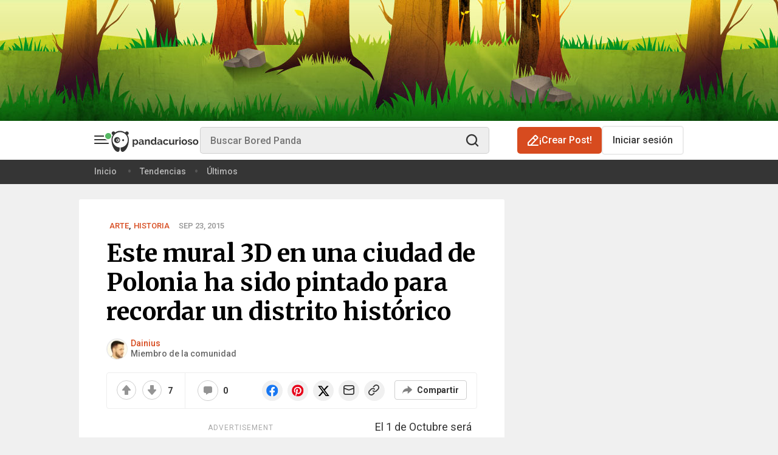

--- FILE ---
content_type: application/javascript; charset=utf-8
request_url: https://fundingchoicesmessages.google.com/f/AGSKWxXyAPVDYtmPnAyQmxuuh7yUPslRPHqybjEQCX_B6BImH70qauofjgWGMzyqGqizufQwCTwGWqIEvriL5zfM0ex22VG8_gc05Y48AMYTScnHKqC7j_RUZ3ORhER8jZp2TQsvbxitCRVMnZKgoNBJwtVr4-flLCudCcQik2FKceptmBTAIWkxsCrpYeR0/_/adstacodaeu./rdm-ad-/framead./adiframe9./bbad3.
body_size: -1288
content:
window['8699e8d4-cc85-4098-b9bd-cf631ca560f7'] = true;